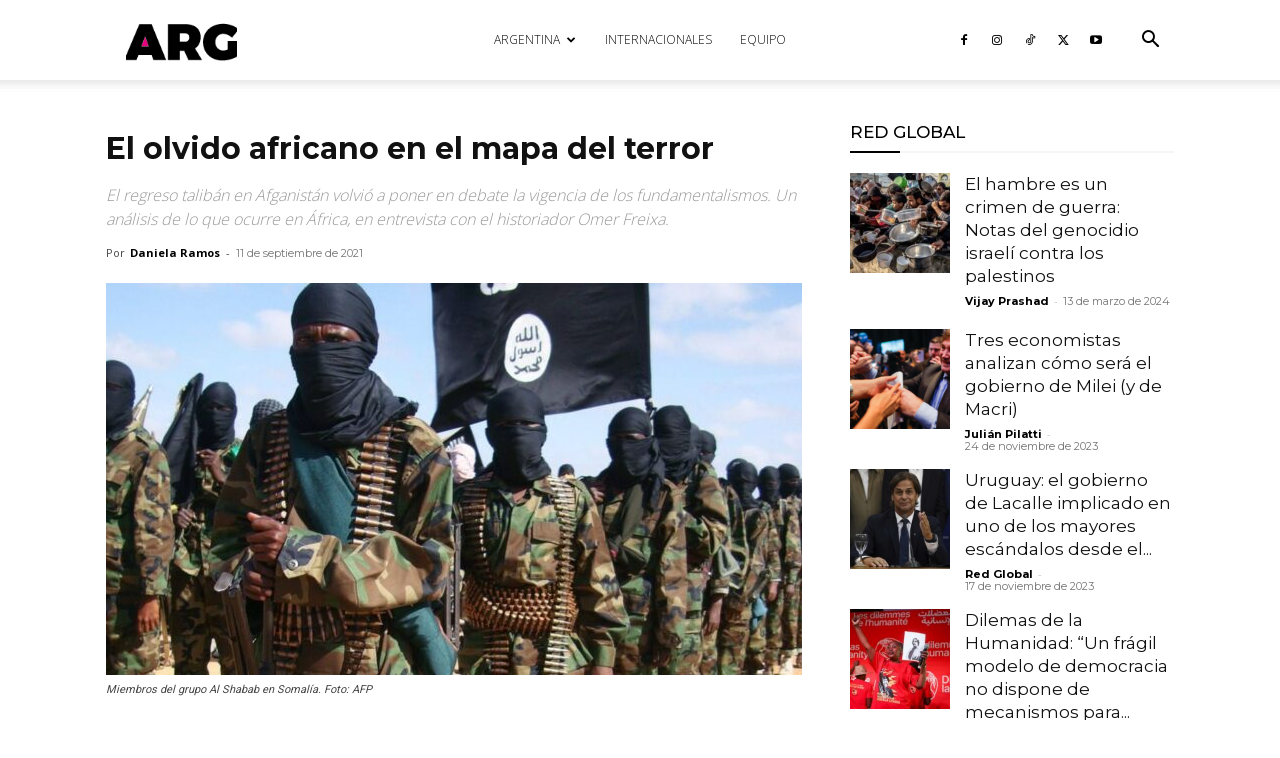

--- FILE ---
content_type: text/html; charset=utf-8
request_url: https://www.google.com/recaptcha/api2/aframe
body_size: 266
content:
<!DOCTYPE HTML><html><head><meta http-equiv="content-type" content="text/html; charset=UTF-8"></head><body><script nonce="ByxhpQfdZXnhYcomLF2fMw">/** Anti-fraud and anti-abuse applications only. See google.com/recaptcha */ try{var clients={'sodar':'https://pagead2.googlesyndication.com/pagead/sodar?'};window.addEventListener("message",function(a){try{if(a.source===window.parent){var b=JSON.parse(a.data);var c=clients[b['id']];if(c){var d=document.createElement('img');d.src=c+b['params']+'&rc='+(localStorage.getItem("rc::a")?sessionStorage.getItem("rc::b"):"");window.document.body.appendChild(d);sessionStorage.setItem("rc::e",parseInt(sessionStorage.getItem("rc::e")||0)+1);localStorage.setItem("rc::h",'1768853603648');}}}catch(b){}});window.parent.postMessage("_grecaptcha_ready", "*");}catch(b){}</script></body></html>